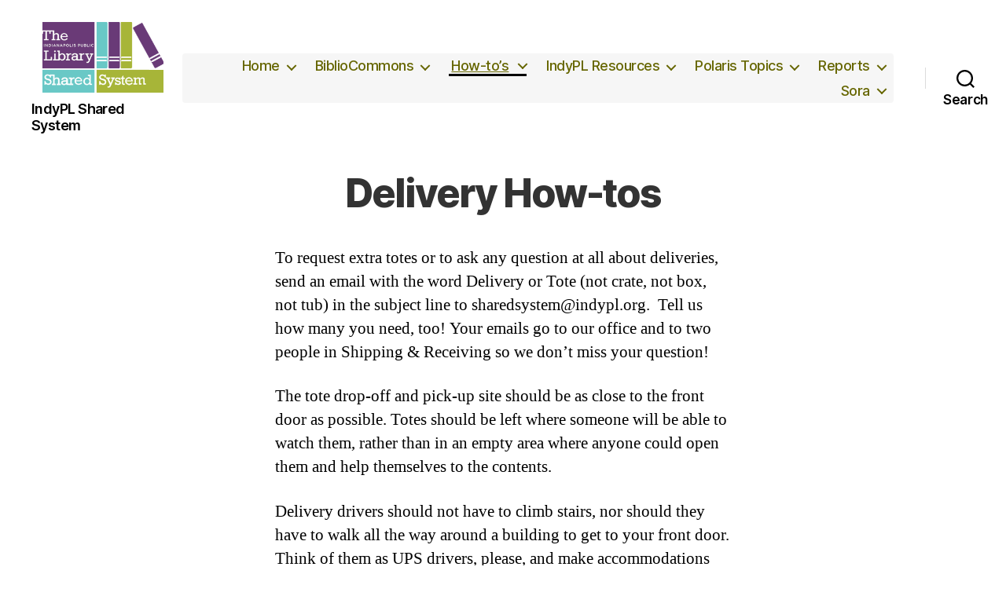

--- FILE ---
content_type: text/css;charset=utf-8
request_url: https://weshare.indypl.org/?custom-css=1b02fc6f49
body_size: 3875
content:
/*
Theme Name: A WP 2020-Child, a simple child-theme.
Theme URI: https://weshare.indypl.org
Template: twentytwenty
Author: IndyPL/Dan Osmundson
Author URI: https://indypl.org
Description: Custom WeShare IndyPL child-theme for Twenty Twenty (2020) that adds G4 Analytics.
Tags: blog,one-column,custom-background,custom-colors,custom-logo,custom-menu,editor-style,featured-images,footer-widgets,full-width-template,rtl-language-support,sticky-post,theme-options,threaded-comments,translation-ready,block-patterns,block-styles,wide-blocks,accessibility-ready
Version: 1.7.1617901375
Updated: 2021-04-08 13:02:55

*/

/* 2020 Customizing Additional CSS */
@import "https://use.fontawesome.com/838898e2b1.css";
@import "https://cdnjs.cloudflare.com/ajax/libs/unsemantic/1.2.3/unsemantic-grid-responsive.min.css";
/*hide skip link*/
.skip-link:first-of-type {display:none;}
/* admin hiding 2fa settings */
/*html.wp-toolbar body.wp-admin #profile-page.wrap form#your-profile div#application-passwords-section.application-passwords.hide-if-no-js {
	display: none !important;
	visibility: hidden;
}
html.wp-toolbar body.wp-admin #application-passwords-section {
	display: none !important;
	visibility: hidden;
} */
@media (min-width: 1000px) {
    .header-titles-wrapper {
        margin-right: 1rem;
        max-width: 50%;
        padding: 0;
        text-align: left;
    }
}
.header-titles {
    display: flex;
    flex-direction: column;
}
/* larger custom logo */
@media screen (min-width: 601px) {
	.site-logo {
		max-height: 110px;
		margin: 0 auto;
		width: auto;	
	}
}	
/*custom logo on mobile*/
@media screen (max-width: 600px) {
	.site-logo {max-height: 90px !important; margin:0 auto; max-height: 90px; width: auto; }
}
.primary-menu-wrapper {
	background-color: #f6f6f6;
	border-radius: 4px;
	display: block;
	padding: 5px 10px;
	width: 100%;	
}

body:not(.overlay-header) .primary-menu ul {
    background-color: #660;
}
.current_page_ancestor {border-bottom:solid 3px #000; padding:0 3px;}

.sub-menu :is(a:link,a:visited) {text-decoration: underline 2px;}
.sub-menu :is(a:hover,a:active) {text-decoration: underline dotted 2px;}

.sub-menu .current-menu-item {background-color:#111; text-decoration: underline 2px;}
.sub-menu .current-menu-item:hover {background-color:#333; text-decoration: underline dotted 2px;}
/* mobile menu */
.mobile-nav-toggle .svg-icon {display:none !important;}
.nav-toggle .toggle-icon, .nav-toggle svg { height: 30px !important; width: 30px !important; }
.mobile-nav-toggle .toggle-inner { display: flex; gap:3px; justify-content: center; height: 3rem; position: relative;}
.nav-toggle .toggle-inner {padding-top: 0rem !important;}
.mobile-nav-toggle .toggle-inner .toggle-icon:before {align-items: center; border: solid 2px #333;border-radius: 3px;color: #333;content: "☰" !important; display: flex;font-size: 24px !important;font-weight: 700 !important;height: 30px !important;padding: 3px !important;width: 30px !important;}
body:not(.overlay-header) .toggle-inner .toggle-text,.mobile-nav-toggle .toggle-inner .toggle-text {font-size:95% !important;line-height:1;}
.mobile-nav-toggle .toggle-inner .toggle-text:before {clear:both; display:block; padding-top: 2px;}

/* end:admin hiding 2fa settings */
.site-description {max-width: 16ch;}
.singular .entry-header {
    padding: 2rem 0 !important;
}
.post-inner {
    padding-top: 2rem !important;
}
body, .entry-title a, :root .has-primary-color {
    color: #000;
}
/* utility classes */
.hide {display: none; height: 0; width: 0;}

.error404-content h1.entry-title::before {
	content: "404 =   ";
	display: inline-block;
	line-height: 1.2;
	padding: 0 .33em;
}
.error404-content .intro-text::before {
	content: "(OR, do you need to log into the site again?)";
	display: inline-block;
	font-style: italic;
	font-weight: 700;
	line-height: 1.2;
	margin-bottom: 1.5em;
}
/* over-ride H1 + media queries */
.entry-title,.widget-title.subheading.heading-size-3 {
    color: #333 !important;

}
/*global link style*/
:where(main,.footer-menu,footer,#site-footer) :is(a:link,a:visited) {
	text-decoration: underline 2px !important;
}
:where(main,.footer-menu,footer,#site-footer) :is(a:hover,a:active) {
	text-decoration: underline dotted 2px !important;
}
/*top of page category links*/
.entry-categories a {
    border-bottom: none !important;
    font-size: 1.4rem;
    font-weight: 700;
    letter-spacing: 0.036666667em;
    margin: 0.5rem 0 0 1rem;
    text-decoration: none;
    text-transform: uppercase;
}
.meta-text,
.entry-categories-inner a[rel] {
    font-size: 16px;
    padding: 3px;
}
/*mobile menu text*/
.site-description, body:not(.overlay-header) .toggle-inner .toggle-text, .widget .post-date, .widget .rss-date, .widget_archive li, .widget_categories li, .widget cite, .widget_pages li, .widget_meta li, .widget_nav_menu li, .powered-by-wordpress, .footer-credits .privacy-policy, .to-the-top, .singular .entry-header .post-meta, .singular:not(.overlay-header) .entry-header .post-meta a {
    color: #000;
	  font-weight: 600;
}
@media (min-width: 1220px) {
	h1, .heading-size-1 {
			font-size: 5rem;
	}
.entry-content > .alignfull {
    margin-bottom: 10rem;
    margin-top: 1.5em;
}	
}
@media (min-width: 700px) {
	h2.entry-title {
			font-size: 5rem;
	}
}
/* over-ride header padding */
@media (min-width: 700px) {
	.archive-header {
			padding: 3rem 0;
	}
}
/* over-ride article top-margin */
@media (min-width: 700px) {
	body:not(.singular) main > article:first-of-type {
			padding: 4rem 0 0;
	}
}
/* over-ride hr separator margins */
@media (min-width: 700px) {
	hr {
			margin: 3rem auto;
	}
}
/* over-ride accent-color */
.color-accent, .color-accent-hover:hover, .color-accent-hover:focus, :root .has-accent-color, .has-drop-cap:not(:focus):first-letter, .wp-block-button.is-style-outline, a {
    color: #666600;
}
body:not(.overlay-header) .primary-menu > li > a, body:not(.overlay-header) .primary-menu > li > .icon, .modal-menu a, .footer-menu a, .footer-widgets a, #site-footer .wp-block-button.is-style-outline, .wp-block-pullquote:before, .singular:not(.overlay-header) .entry-header a, .archive-header a, .header-footer-group .color-accent, .header-footer-group .color-accent-hover:hover {
    color: #666600;
}
button, .button, .faux-button, .wp-block-button__link, .wp-block-file .wp-block-file__button, input[type="button"], input[type="reset"], input[type="submit"], .bg-accent, .bg-accent-hover:hover, .bg-accent-hover:focus, :root .has-accent-background-color, .comment-reply-link {
    background-color: #660;
}
/*text links preceding buttons*/
.wp-block-file a:not(.wp-block-file__button) {
    font-weight: 700;
    text-decoration: underline 2px;
}
/* BEG: plugins */
.nav-button__next, .nav-button__prev {z-index: 1500;}

/*likes widget*/
.post-likes-widget-placeholder .loading, .comment-likes-widget-placeholder .loading {
    color: #333;
    font-family: system-ui;
	  font-size: 16px;
	  font-weight: 600;
	  padding: 4px;
	  text-transform: uppercase;	  
}
.jetpack-subscription-modal .wp-block-group-is-layout-flow > h2 {
		display: none;	
}
/* END: plugins */
/* weshare home button width fixing */
.wp-block-button__link {
  color: #fff;
  background-color: #32373c;
  border-radius: 10px;
  box-shadow: none;
  text-decoration: none;
  padding: 1em .25em !important;
    padding-top: 1em;
    padding-right: 0.25em;
    padding-bottom: 1em;
    padding-left: 0.25em;
  font-size: 1.125em;
  margin-bottom: 1em;
}
/* sharedNet in-page menu*/
.sharednet-menu-margins {
	margin-bottom: 1.5em;
    margin-top: 1.5em;
}

.mega-privates {background-color: #69c8c6 !important;}
.modal-menu .mega-privates a {
	color: #222;
}
#error-page,.wp-die-message {
    color: #333;
    background-color: #fff3cd !important;
    border-color: #ffeeba !important;
}
.powered-by-wordpress,
.hide-meta.widget.widget_meta .widget-content ul li:nth-child(3),
.hide-meta.widget.widget_meta .widget-content ul li:nth-child(4),
.hide-meta.widget.widget_meta .widget-content ul li:nth-child(5) {
	display:none;
} 
.footer-copyright,.to-the-top {color:#660; font-size: 1em; font-weight: 700;}
.to-the-top {display:none !important;}
.back-to-top :is(a:link,a:visited) {
    background-color: #fff;  
  	border: solid 5px;
    border-radius: 5px;
    bottom: 10px;	
    color: #660;
    font-size: 16px;
    font-weight: 600;
    padding: 8px 10px;
    position: fixed;
    right: 10px;
    z-index: 900;	
}
.back-to-top :is(a:hover,a:active) {
    background-color: #f8f8f8;  
  	border: dotted 5px #660;
    border-radius: 5px;
    bottom: 10px;	
    color: #660 !important;
    font-size: 16px;
    font-weight: 600;
    padding: 8px 10px;
    position: fixed;
    right: 10px;
    z-index: 900;	
}
.footer-custom-copyright,.we-access { font-size: .8em;}
.we-access {display: none;}
.footer-copyright {display: none;}
/* map-wrap class */
.map-wrap {
    position: relative;
    padding-bottom: calc(var(--aspect-ratio, .5625) * 100%);
    height: 0;
}
.footer-admin div nav ul li:nth-of-type(3),
.footer-admin div nav ul li:nth-of-type(4),
.footer-admin div nav ul li:nth-of-type(5) {
	display: none;
	height: 0;
	visibility: hidden;
	width: 0;
}

/* # BEG: google_translate_element # */
#google_translate_element {
    display: inline-block;
    max-width: 224px;
    position: fixed;
    bottom: 10px;
    left: 10px;
    vertical-align: text-top;
    width: auto;
    z-index: 950;	
}
.goog-te-gadget span a {
    color: #fff !important;
    display: none !important;
    font-size: 0 !important;
}
.goog-te-gadget {
    color: #fff;
    background-color: #fff;
    border-radius: 3px;
    box-shadow: 0px 2px 5px #666 !important;
    font-family: sailec,sans-serif !important;
    font-size: 0 !important;
    max-width: 190px;
}

/* beg:customize drop-down */
/* older method- https://codepen.io/danield770/pen/bgJOyV */
select.goog-te-combo {
    appearance: none;
    -webkit-appearance: none;
    -moz-appearance: none;
    background: url(/wp-content/uploads/2025/11/down-caret-eee-icon.png) 97% / 20px no-repeat, linear-gradient(to left, #022055 0px, #022055 30px, #aaa 30.1px, #aaa 31.1px, #fff 31.2px, #fff 100%);
    border: 0 none;
    font-size: 16px;
    height: auto;
    line-height: 1.35 !important;
    min-height: 34px;
    max-width: 190px;
    padding: 5px 35px 5px 10px;
    width: 100%;
}

/* CAUTION: Internet Explorer hackery ahead */
select.goog-te-combo::-ms-expand {
    display: none;
    /* Remove default arrow in Internet Explorer 10 and 11 */
}

/* Target Internet Explorer 9 to undo the custom arrow */
@media screen and (min-width: 0\0) {
    select.goog-te-combo {
        background: none\9;
        padding: 5px\9;
    }
}

/* end:older method */
/* end:customize drop-down */
.goog-te-combo:nth-child(1) {
    font-family: sailec,sans-serif !important;
    font-size: 16px;
    font-weight: 600 !important;
    color: #000 !important;
}

.goog-te-combo option {
    font-family: sailec,sans-serif !important;
    font-size: 16px;
    font-weight: 600 !important;
    color: #000 !important;
}
/* emphasizes Google Translate */
.goog-te-gadget span {
    display: none;
    height: 0;
}

.goog-te-gadget span a {
    color: #037dae;
    display: inline-block;
    margin: 0 auto 0 1%;
    text-align: right;
    width: 99%;
    vertical-align: bottom;
}

/*mobile view*/
@media (max-width: 600px) {
    /* tweak logo size- better balance w/menu + translate */ .Header__logo svg {
        display: block;
        height: 5.322rem;
        width: 6rem;
    }

    #google_translate_element {
        display: inline-flex;
        justify-content: right;
        max-width: 165px !important;
        position: fixed;
        left: 10px;
        bottom: 10px;
    }

    .goog-te-gadget {
        color: #fff;
        /* hide 'powered by' */
        font-size: 0 !important;
        max-width: 165px;
        text-align: center;
    }

    /* customize drop-down */
    select.goog-te-combo {
        appearance: none;
        -webkit-appearance: none;
        -moz-appearance: none;
        background: url(/wp-content/uploads/2025/11/down-caret-eee-icon.png) 97% / 20px no-repeat, linear-gradient(to left, #6ba34d 0px, #6ba34d 30px, #aaa 30.1px, #aaa 31.1px, #fff 31.2px, #fff 100%);
        border: 0 none;
        font-size: 13.5px;
        height: auto;
        line-height: 1.35 !important;
        min-height: 34px;
        max-width: 160px;
        padding: 5px 35px 5px 10px;
        width: 100%;
    }

    .goog-te-combo:nth-child(1) {
        color: #022055 !important;
        font-family: sailec,sans-serif !important;
        font-size: 13.5px;
        font-weight: 700 !important;
        line-height: 2;
        padding-bottom: 2px;
    }

    .goog-te-gadget span {
        display: none;
        height: 0;
    }
}

/*desktop view*/
@media (min-width: 601px) {

    #google_translate_element {
        display: inline-block;
        /*float: right;
        margin-right: 80px;*/
    }
}
/* # END: google_translate_element # */